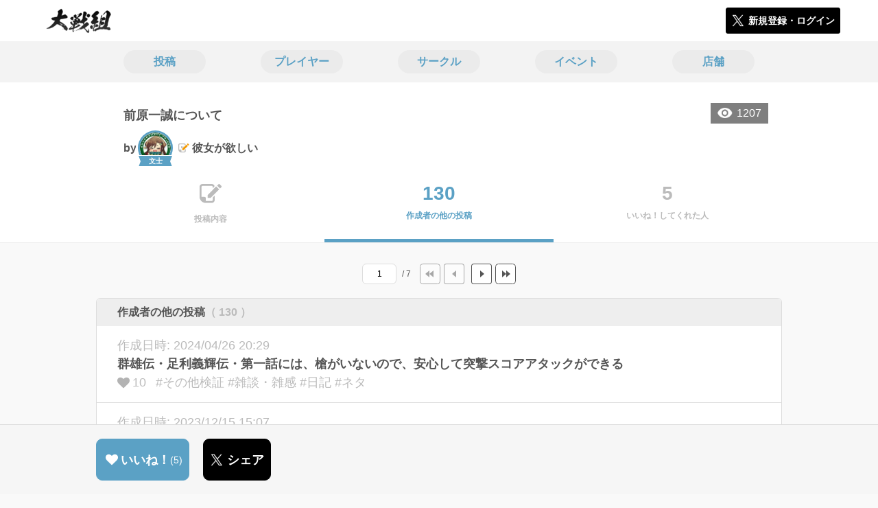

--- FILE ---
content_type: text/html; charset=utf-8
request_url: https://taisengumi.jp/posts/170342/others
body_size: 7322
content:
<!DOCTYPE html><html><head><link rel="stylesheet" media="all" href="/production/assets/vendor/normalize.css/normalize.min.css" /><link rel="stylesheet" media="all" href="/production/assets/vendor/font-awesome/css/font-awesome.min.css" /><link rel="stylesheet" media="all" href="/production/assets/vendor/c3/c3.css" /><link rel="stylesheet" media="screen" href="/production/assets/application.2bf3eae5b7249fefd810.css" /><style>body {
    font-family: "Hiragino Kaku Gothic ProN", "Meiryo", "メイリオ", sans-serif;
}</style><meta name="csrf-param" content="authenticity_token" />
<meta name="csrf-token" content="h/VtfgwTWb2sQEqLRVSACVJdsghXsVK6KpS2IgEZ40DB7A+OzNm11e+TA6z5Y78HPfihY5KD3ukzmOXLbeLd/Q==" /><link rel="shortcut icon" type="image/x-icon" href="https://d3r48p4ajaoh51.cloudfront.net/production/uploads/theme/favicon/21/31364bee-6042-4af3-b279-2e2396fedfec.ico" /><link rel="apple-touch-icon" type="image/png" href="" /><meta charset="UTF-8">
<title>前原一誠について | 英傑大戦のコミュニティ|大戦組|</title>
<meta name="description" content="条件があるとは言え、士気６で武力５が約１０Ｃは強いと思うが、あまり見ない。そもそも、自分も前原一誠は、ほぼ使わない。">
<link rel="canonical" href="https://taisengumi.jp/posts/170342/others">
<meta name="twitter:card" content="summary_large_image">
<meta name="twitter:title" content="前原一誠について | 英傑大戦のコミュニティ|大戦組|">
<meta name="twitter:description" content="条件があるとは言え、士気６で武力５が約１０Ｃは強いと思うが、あまり見ない。そもそも、自分も前原一誠は、ほぼ使わない。">
<meta name="twitter:image" content="https://d3r48p4ajaoh51.cloudfront.net/production/uploads/theme/capture/21/a03010b0-3442-4a2f-872d-95c50026d8c0.jpg">
<meta name="twitter:image:width" content="100">
<meta name="twitter:image:height" content="100">
<meta property="og:type" content="website">
<meta property="og:url" content="https://taisengumi.jp/posts/170342/others">
<meta property="og:site_name" content="大戦組">
<meta property="og:title" content="前原一誠について | 英傑大戦のコミュニティ|大戦組|">
<meta property="og:description" content="条件があるとは言え、士気６で武力５が約１０Ｃは強いと思うが、あまり見ない。そもそも、自分も前原一誠は、ほぼ使わない。">
<meta property="og:image" content="https://d3r48p4ajaoh51.cloudfront.net/production/uploads/theme/capture/21/a03010b0-3442-4a2f-872d-95c50026d8c0.jpg">
<meta property="og:locale" content="ja_JP">
<meta name="author" content="https://www.segafave.co.jp"><meta content="width=device-width, maximum-scale=1, user-scalable=0" name="viewport" /><style>button:not(.button-none),
[type="button"]:not(.button-none),
[type="reset"]:not(.button-none),
input[type="submit"]:not(.button-none),
.button:not(.button-none) {
  background-color: #5ba1c5;
  border-color: #5ba1c5;
}.color, a.color, .ckeditor a {
  color: #5ba1c5;
}
.fa.active, .active > .fa:not(.white), .fa:not(.white):not(.without-hover):hover {
  color: #5ba1c5;
}
.accordions .accordion.opened .accordion_title:after {
  border-color: #5ba1c5;
}
.status_labels .status {
  color: #5ba1c5;
  border-color: #5ba1c5;
}
.notification_popup {
  background-color: #5ba1c5;
}
.notification_popup:before {
  border-bottom-color: #5ba1c5;
}
.tabs .tabs_inner .tab.active {
  color: #5ba1c5;
}
.tabs .tabs_inner .tab.active:after {
  background-color: #5ba1c5;
}
.active .tabicon svg g path,
.active .tabicon svg g polygon {
  color: #5ba1c5;
  fill: #5ba1c5;
}
.global_nav .global_nav--link:hover .global_nav--link--inner { background-color: #5ba1c5; }
.local_nav--link.active       { color: #5ba1c5; }
.local_nav--link.active:after { border-bottom-color: #5ba1c5; }
.local_nav--link.active .local_nav--link_star       { background-color: #5ba1c5; }
.local_nav--link.active .local_nav--link_star:after { border-top-color: #5ba1c5; }
.bordered_label {
  border-color: rgba(91, 161, 197, 0.5);
  color: rgba(91, 161, 197, 0.5);
}
.bordered_label.active {
  border-color: rgba(91, 161, 197, 1.0);
  color: rgba(91, 161, 197, 1.0);
}
.ribbon:before, .ribbon.large:before {
  border-left-color: #5ba1c5;
  border-top-color: #5ba1c5;
}
.ribbon:after, .ribbon.large:after {
  border-right-color: #5ba1c5;
  border-bottom-color: #5ba1c5;
  -webkit-filter: brightness(0.8);
  filter: brightness(0.8);
}
.ribbon_recruit .text {
  background-color: #5ba1c5;
}
.border-shadow-color {
  box-shadow: 0 0 0 3px #5ba1c5;
}
.border-shadow.border-shadow-color {
  box-shadow: 0 0 0 3px #5ba1c5, 0 0 0 6px #FFFFFF;
}
.special_name > div {
  background: #5ba1c5;
}
.floating_button {
  background: #5ba1c5;
}
.detail_container .detail_main .detail_cooperation_table .sub_text a {
  color: #5ba1c5;
}
.stepper--step.active:before {
  background: #5ba1c5;
}
.stepper--step.active .stepper--step--button {
  border-color: #5ba1c5;
  background: #5ba1c5;
}
.stepper--step.active .stepper--step--button.is-inverted span {
  color: #5ba1c5 !important;
}
.summarized_posts .summary_title .icon {
  background-color: #5ba1c5;
}
.categorized_answers .category_title .icon {
  background-color: #5ba1c5;
}</style><script async="" src="https://www.googletagmanager.com/gtag/js?id=G-9PSMN3TF44"></script><script>window.dataLayer = window.dataLayer || [];
function gtag(){dataLayer.push(arguments);}
gtag('js', new Date());
gtag('config', 'G-9PSMN3TF44');</script></head><body class="posts-others " style=" "><div id="wrapper"><div id="header"><div class="header_container"><div class="header_inner"><a class="logo" href="/"><img alt="大戦組" src="https://d3r48p4ajaoh51.cloudfront.net/production/uploads/theme/logo/21/fd01b339-253e-4967-a03d-713f76fcd99e.png" /></a><div class="h1_text"> </div><div class="nav_icons"><div class="button_container"><a class="button small blue" data-modal="#login"><span class="icon icon-twitter"></span><span>新規登録・ログイン</span></a></div></div></div></div></div><div id="contents"><div class="global_nav"><div class="global_nav--inner"><a class="color global_nav--link" href="/posts"><div class="global_nav--link--inner">投稿</div></a><a class="color global_nav--link" href="/users"><div class="global_nav--link--inner">プレイヤー</div></a><a class="color global_nav--link" href="/teams"><div class="global_nav--link--inner">サークル</div></a><a class="color global_nav--link" href="/events"><div class="global_nav--link--inner">イベント</div></a><a class="color global_nav--link" href="/shops"><div class="global_nav--link--inner">店舗</div></a></div></div><div class="local_contents"><div class="portrait"><div class="portrait--inner"><div class="pageview">1207</div><h1 class="portrait--name"><span>前原一誠について</span></h1><a class="detail_author" href="/users/283060"><span>by</span><div class="model_icon small" style=""><img class="circle-clip border-shadow border-shadow-color" alt="彼女が欲しい" style="box-shadow: 0 0 0 3px #5ba1c5, 0 0 0 6px #FFFFFF" src="https://d3r48p4ajaoh51.cloudfront.net/production/uploads/user/image/283060/0ee5aff5-8566-4e6f-bee4-05528540f603.jpg" /><div class="special_name"><div class="pc" style="color: #ffffff; background: #5ba1c5">文士</div><div class="sp" style="color: #ffffff; background: #5ba1c5">文士</div></div></div><span class="with-flags"><div class="master_flags" data-crossfade="1500"><div class="master_flag post"></div></div><span>彼女が欲しい</span></span></a></div></div><div class="local_nav"><div class="local_nav--inner"><a class="local_nav--link" href="/posts/170342"><div class="tabicon"><div class="tabicon--svg"><?xml version="1.0" encoding="UTF-8" standalone="no"?>
<svg width="46px" height="40px" viewBox="0 0 46 40" version="1.1" xmlns="http://www.w3.org/2000/svg" xmlns:xlink="http://www.w3.org/1999/xlink">
    <!-- Generator: Sketch 41.1 (35376) - http://www.bohemiancoding.com/sketch -->
    <title>Combined Shape</title>
    <desc>Created with Sketch.</desc>
    <defs></defs>
    <g id="Page-1" stroke="none" stroke-width="1" fill="none" fill-rule="evenodd">
        <path d="M31.4204419,4.79347456 C30.8595957,2.05027397 28.4379846,0 25.5356413,0 L6.00721581,0 C2.68932626,0 0,2.69067779 0,6.00979704 L0,26.4362472 C0,33.6107499 5.82047993,39.4285714 13.0004058,39.4285714 L25.5356413,39.4285714 C28.8535309,39.4285714 31.5428571,36.7378936 31.5428571,33.4187744 L31.5428571,24.0369742 L27.6,28.0156755 L27.6,32.8506416 C27.6,34.3059521 26.4268386,35.4857143 24.9778826,35.4857143 L13.1428571,35.4857143 L13.1428571,29.5714419 C13.1428571,28.122068 11.9659997,26.9428571 10.5142724,26.9428571 L3.94285714,26.9428571 L3.94285714,6.5779298 C3.94285714,5.12261936 5.11601854,3.94285714 6.5649745,3.94285714 L24.9778826,3.94285714 C26.4260381,3.94285714 27.6,5.1218059 27.6,6.5779298 L27.6,8.64864773 L31.4204419,4.79347456 Z M45.5180952,6.42539683 C46.1606349,5.78285714 46.1606349,4.81904762 45.5180952,4.17650794 L41.8234921,0.481904762 C41.1809524,-0.160634921 40.2171429,-0.160634921 39.5746032,0.481904762 L36.6831746,3.37333333 L42.7873016,9.47746032 L45.5180952,6.42539683 Z M17.0857143,22.8101587 L17.0857143,28.9142857 L23.1898413,28.9142857 L40.8596825,11.0838095 L34.7555556,4.97968254 L17.0857143,22.8101587 Z" id="Combined-Shape" fill="#BBBBBB"></path>
    </g>
</svg></div></div><div class="local_nav--link_text">投稿内容</div></a><a class="local_nav--link active" href="/posts/170342/others"><div class="local_nav--link_num">130</div><div class="local_nav--link_text">作成者の他の投稿</div></a><a class="local_nav--link" href="/posts/170342/stars"><div class="local_nav--link_num">5</div><div class="local_nav--link_text">いいね！してくれた人</div></a></div></div><div class="detail_container post_detail"><div class="detail_main"><div class="pager_container"><div class="pager_form_container"><form class="pager_form" action="" accept-charset="UTF-8" method="get"><input type="number" name="page" id="page" value="1" /><div class="pager_total_pages">/ 7</div></form><div class="pager_link pager_first disabled"></div><div class="pager_link pager_prev disabled"></div><a class="pager_link pager_next" href="/posts/170342/others?page=2"></a><a class="pager_link pager_last" href="/posts/170342/others?page=7"></a></div></div><div class="detail_my_posts detail_parts"><div class="title"><div class="flex1">作成者の他の投稿<span class="c-gray">（ 130 ）</span></div></div><div class="posts"><a class="post" href="/posts/180464"><div class="updated_at">作成日時:&nbsp;2024/04/26 20:29</div><div class="post_title">群雄伝・足利義輝伝・第一話には、槍がいないので、安心して突撃スコアアタックができる</div><div class="post_bottom"><i class="fa fa-heart"></i><span>10</span><span class="post_tags">#その他検証 #雑談・雑感 #日記 #ネタ</span></div></a><a class="post" href="/posts/176771"><div class="updated_at">作成日時:&nbsp;2023/12/15 15:07</div><div class="post_title">絆　本多忠勝</div><div class="post_bottom"><i class="fa fa-heart"></i><span>15</span><span class="post_tags">#一番思い入れのある武将カード #雑談・雑感 #日記 #昇格・喜びの声 #ネタ</span></div></a><a class="post" href="/posts/174767"><div class="updated_at">作成日時:&nbsp;2023/10/13 23:41</div><div class="post_title">次のバージョンでは、制圧戦は廃止して欲しい。</div><div class="post_bottom"><i class="fa fa-heart"></i><span>14</span><span class="post_tags">#雑談・雑感 #日記 #昇格・喜びの声 #ネタ</span></div></a><a class="post" href="/posts/173540"><div class="updated_at">作成日時:&nbsp;2023/09/02 09:11</div><div class="post_title">９月の傑士ランキング、暫定１位獲得！</div><div class="post_bottom"><i class="fa fa-heart"></i><span>15</span><span class="post_tags">#雑談・雑感 #日記 #ネタ #昇格・喜びの声</span></div></a><a class="post" href="/posts/172689"><div class="updated_at">作成日時:&nbsp;2023/08/02 22:28</div><div class="post_title">諸士調役兼監察、獲得しました。本当にありがとうございます。</div><div class="post_bottom"><i class="fa fa-heart"></i><span>22</span><span class="post_tags">#日記 #雑談・雑感</span></div></a><a class="post" href="/posts/172611"><div class="updated_at">作成日時:&nbsp;2023/07/31 15:33</div><div class="post_title">戦祭りの結果</div><div class="post_bottom"><i class="fa fa-heart"></i><span>10</span><span class="post_tags">#戦祭り #日記 #雑談・雑感</span></div></a><a class="post" href="/posts/172540"><div class="updated_at">作成日時:&nbsp;2023/07/29 18:57</div><div class="post_title">戦祭りでは、対戦動画が見れないのか</div><div class="post_bottom"><i class="fa fa-heart"></i><span>9</span><span class="post_tags">#戦祭り #雑談・雑感 #日記</span></div></a><a class="post" href="/posts/172511"><div class="updated_at">作成日時:&nbsp;2023/07/28 18:47</div><div class="post_title">戦祭り、complete</div><div class="post_bottom"><i class="fa fa-heart"></i><span>11</span><span class="post_tags">#戦祭り #雑談・雑感 #日記</span></div></a><a class="post" href="/posts/172483"><div class="updated_at">作成日時:&nbsp;2023/07/27 18:50</div><div class="post_title">戦祭り</div><div class="post_bottom"><i class="fa fa-heart"></i><span>6</span><span class="post_tags">#戦祭り</span></div></a><a class="post" href="/posts/172466"><div class="updated_at">作成日時:&nbsp;2023/07/26 19:07</div><div class="post_title">群雄伝はひとまずcompleteした</div><div class="post_bottom"><i class="fa fa-heart"></i><span>18</span><span class="post_tags">#群雄伝</span></div></a><a class="post" href="/posts/172448"><div class="updated_at">作成日時:&nbsp;2023/07/25 21:31</div><div class="post_title">称号「陣頭指揮」</div><div class="post_bottom"><i class="fa fa-heart"></i><span>13</span><span class="post_tags">#雑談・雑感 #日記</span></div></a><a class="post" href="/posts/172425"><div class="updated_at">作成日時:&nbsp;2023/07/24 20:10</div><div class="post_title">ハオ・前田慶次・陳宮・静御前</div><div class="post_bottom"><i class="fa fa-heart"></i><span>13</span><span class="post_tags">#雑談・雑感 #日記</span></div></a><a class="post" href="/posts/172392"><div class="updated_at">作成日時:&nbsp;2023/07/23 20:16</div><div class="post_title">英傑大戦×TVアニメ『SHAMAN KING』コラボ 大戦スタンプキャンペーン（後半）complete</div><div class="post_bottom"><i class="fa fa-heart"></i><span>10</span><span class="post_tags">#日記 #雑談・雑感</span></div></a><a class="post" href="/posts/172362"><div class="updated_at">作成日時:&nbsp;2023/07/23 00:05</div><div class="post_title">称号「仮同志」</div><div class="post_bottom"><i class="fa fa-heart"></i><span>12</span><span class="post_tags">#雑談・雑感 #日記</span></div></a><a class="post" href="/posts/172332"><div class="updated_at">作成日時:&nbsp;2023/07/21 21:07</div><div class="post_title">称号「乱世の倣い」</div><div class="post_bottom"><i class="fa fa-heart"></i><span>17</span><span class="post_tags">#雑談・雑感 #日記</span></div></a><a class="post" href="/posts/172312"><div class="updated_at">作成日時:&nbsp;2023/07/20 22:13</div><div class="post_title">大戦組に登録しているプレイヤー が１万人をこえたようです</div><div class="post_bottom"><i class="fa fa-heart"></i><span>13</span><span class="post_tags">#雑談・雑感 #日記</span></div></a><a class="post" href="/posts/172280"><div class="updated_at">作成日時:&nbsp;2023/07/19 20:13</div><div class="post_title">やっと、昇格できた</div><div class="post_bottom"><i class="fa fa-heart"></i><span>20</span><span class="post_tags">#日記 #雑談・雑感</span></div></a><a class="post" href="/posts/172271"><div class="updated_at">作成日時:&nbsp;2023/07/19 08:32</div><div class="post_title">趣味のゲームで愚痴を言うのは大人気ないのだが</div><div class="post_bottom"><i class="fa fa-heart"></i><span>12</span><span class="post_tags">#雑談・雑感 #日記</span></div></a><a class="post" href="/posts/172267"><div class="updated_at">作成日時:&nbsp;2023/07/18 23:17</div><div class="post_title">あと１勝が遠い</div><div class="post_bottom"><i class="fa fa-heart"></i><span>8</span><span class="post_tags">#雑談・雑感 #日記</span></div></a><a class="post" href="/posts/172257"><div class="updated_at">作成日時:&nbsp;2023/07/18 19:36</div><div class="post_title">１７章２２敗</div><div class="post_bottom"><i class="fa fa-heart"></i><span>9</span><span class="post_tags">#雑談・雑感 #日記</span></div></a></div></div><div class="pager_container"><div class="pager_form_container"><form class="pager_form" action="" accept-charset="UTF-8" method="get"><input type="number" name="page" id="page" value="1" /><div class="pager_total_pages">/ 7</div></form><div class="pager_link pager_first disabled"></div><div class="pager_link pager_prev disabled"></div><a class="pager_link pager_next" href="/posts/170342/others?page=2"></a><a class="pager_link pager_last" href="/posts/170342/others?page=7"></a></div></div><div class="breadcrumb"><a href="/">HOME</a> > <a href="/posts">投稿一覧</a> > <a href="/posts/170342">投稿詳細</a></div></div><div class="fixed_bottom_spacer"></div><div class="fixed_bottom"><div class="fixed_bottom_inner"><div class="left_contents"><div class="button icon-button like_Post_170342 not-logined" data-like="#" data-path="/posts/170342/star"><i class="fa fa-heart white"></i><span class="text">いいね！</span><span class="num like-text">5</span></div><a class="button icon-button blue" href="https://x.com/share?url=%5Bhttps%3A%2F%2Ftaisengumi.jp%2Fposts%2F170342%2Fothers%5D&amp;text=%E5%89%8D%E5%8E%9F%E4%B8%80%E8%AA%A0%E3%81%AB%E3%81%A4%E3%81%84%E3%81%A6+https%3A%2F%2Ftaisengumi.jp%2Fposts%2F170342&amp;hashtags=" target="_blank"><span class="icon icon-twitter"></span><span>シェア</span></a></div><div class="right_contents"></div></div></div></div></div></div></div><div class="modal" id="login"><div class="modal_content"><div class="title">大戦組に参加する</div><div class="text left">大戦組への参加希望ありがとうございます！</div><div class="text left">参加の前に「<a class="color" href="/terms" target="_blank">利用規約</a>」をご一読ください。</div><div class="text left">また、大戦組への参加には 𝕏 アカウントが必要となります。事前に 𝕏 アカウントの取得をお願い致します。</div><div class="text left">参加の準備が整いましたら、以下のボタンからご登録をお願い致します。</div><a class="button icon-button blue" rel="nofollow" data-method="post" href="/auth/twitter"><span class="icon icon-twitter"></span><span>利用規約に同意して登録</span></a></div></div><div class="modal" id="able_secede"><div class="modal_content"><div class="title">脱退</div><div class="text"><span class="team_name"></span>から脱退します。<br />よろしいですか？</div><div class="buttons"><div class="button gray close_modal_js">脱退しない</div></div></div></div><div class="modal" id="unable_secede"><div class="modal_content"><div class="title">脱退</div><div class="text left"><div class="red-text">現在、あなたしか管理者がいないため脱退することができません。</div>1サークルにつき1人以上の管理者が必要です。脱退するには、他メンバーを管理者に指名する必要があります。</div></div></div><script src="//cdn.ckeditor.com/4.19.0/standard-all/ckeditor.js"></script><script>CKEDITOR.replaceClass = null;var root = '/production/assets/vendor/ckeditor/';var config_js = '/production/assets/ckeditor_config.2bf3eae5b7249fefd810.js';var ckeditor_can_upload_image = true;var is_remove_puyo_simulator_plugin = true;</script><script>// 今のところ不要だけど一応取得
var param = document.querySelector('meta[name="csrf-param"]').content;
var token = document.querySelector('meta[name="csrf-token"]').content;

(function() {
  if (typeof CKEDITOR != 'undefined') {
    CKEDITOR.plugins.addExternal( 'confighelper', root + 'plugins/confighelper/', 'plugin.js' );
    CKEDITOR.plugins.addExternal( 'youtube', root + 'plugins/youtube/', 'plugin.js' );
    CKEDITOR.plugins.addExternal( 'divarea', root + 'plugins/divarea/', 'plugin.js' );
    CKEDITOR.plugins.addExternal( 'tweet', root + 'plugins/tweet/', 'plugin.js' );
    CKEDITOR.plugins.addExternal( 'puyo_simulator', root + 'plugins/puyo_simulator/', 'plugin.js' );

    var targets = document.querySelectorAll('textarea.ckeditor');
    [].forEach.call(targets, function(elm){
      if (elm.id !== undefined && CKEDITOR.instances[elm.id] === undefined) {
        var ckeditor_config = { customConfig: config_js };
        if ( !ckeditor_can_upload_image ) { ckeditor_config.toolbar = 'NoImg'; }
        if (is_remove_puyo_simulator_plugin) { ckeditor_config.removePlugins = 'puyo_simulator'; }

        instance = CKEDITOR.replace(elm.id, ckeditor_config);

        // CSRFトークンをセット
        instance.on('fileUploadRequest', function (evt) {
          evt.data.requestData = {};
          evt.data.requestData[param] = token;

          // 管理ページならスコープを定義する
          if ( document.querySelector('#admin-layout') !== null ) {
            evt.data.requestData['scope'] = 'Admin';
          }
        }, null, null, 5);
      }
    });
  }
})();</script><script src="/production/assets/vendor/load-image/load-image.all.min.js"></script><script async="" charset="UTF-8" id="twitter-wjs" src="//platform.twitter.com/widgets.js"></script><script src="/production/assets/vendor/d3/d3.min.js"></script><script src="/production/assets/vendor/c3/c3.min.js"></script><script src="/production/assets/application.2bf3eae5b7249fefd810.js"></script><div class="detail_container star_owners" style="display: none"><div class="detail_like detail_parts"><div class="title">いいね!してくれた人<span class="c-gray like_count"></span><div class="fa fa-close"></div></div><div class="icons"></div></div></div></body></html>

--- FILE ---
content_type: image/svg+xml
request_url: https://taisengumi.jp/production/assets/fonts/pager_last.3726b0e1db7362d3ee6fe6504c9af722.svg
body_size: 407
content:
<?xml version="1.0" encoding="UTF-8" standalone="no"?>
<svg width="30px" height="30px" viewBox="0 0 30 30" version="1.1" xmlns="http://www.w3.org/2000/svg" xmlns:xlink="http://www.w3.org/1999/xlink">
    <!-- Generator: Sketch 46 (44423) - http://www.bohemiancoding.com/sketch -->
    <title>Group 4</title>
    <desc>Created with Sketch.</desc>
    <defs>
        <rect id="path-1" x="0" y="0" width="30" height="30" rx="4"></rect>
    </defs>
    <g id="改修案" stroke="none" stroke-width="1" fill="none" fill-rule="evenodd">
        <g id="sp_friend_post" transform="translate(-227.000000, -375.000000)">
            <g id="Group-9" transform="translate(103.000000, 375.000000)">
                <g id="Group-4" transform="translate(124.000000, 0.000000)">
                    <g id="Rectangle-18-Copy">
                        <use fill="#FFFFFF" fill-rule="evenodd" xlink:href="#path-1"></use>
                        <rect stroke="#555555" stroke-width="1" x="0.5" y="0.5" width="29" height="29" rx="4"></rect>
                    </g>
                    <polygon id="Triangle-3" fill="#555555" points="16 15 10 20 10 10"></polygon>
                    <polygon id="Triangle-3" fill="#555555" points="22 15 16 20 16 10"></polygon>
                </g>
            </g>
        </g>
    </g>
</svg>